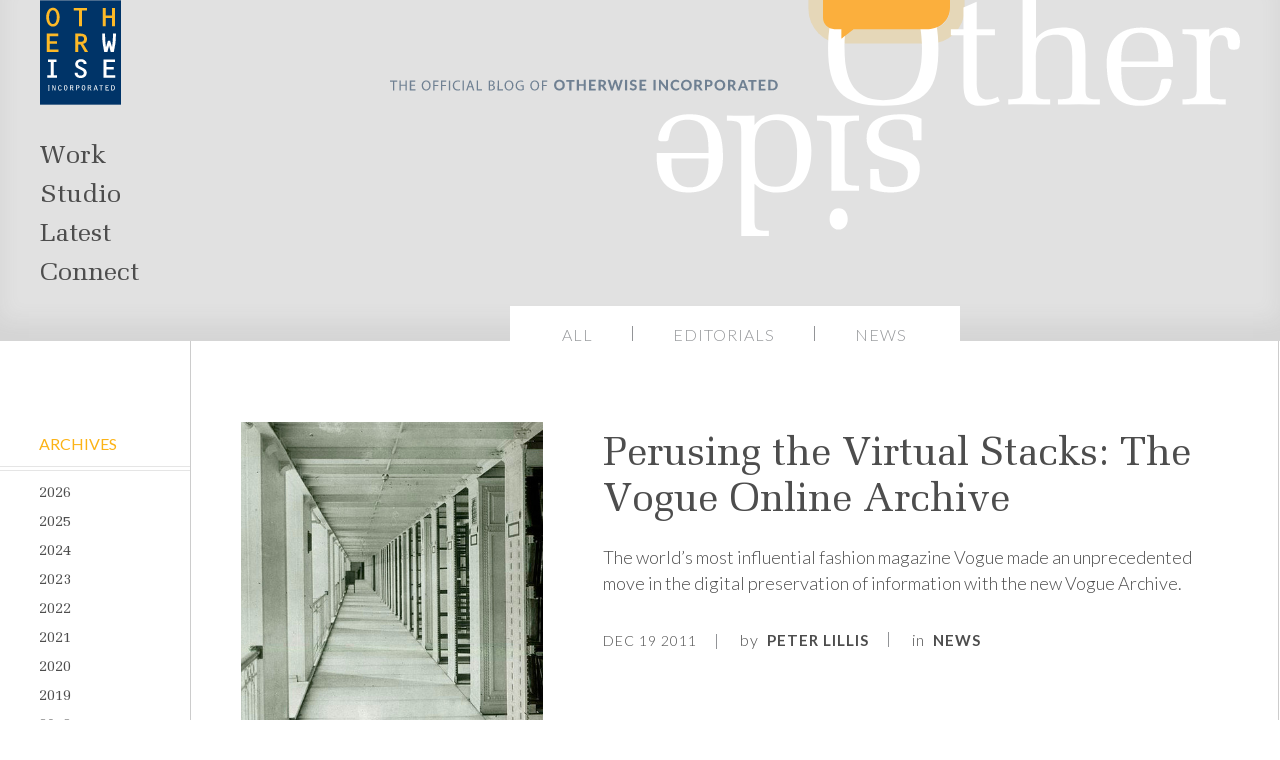

--- FILE ---
content_type: text/html; charset=UTF-8
request_url: https://www.otherwiseinc.com/blog/tag/vogue-archive/
body_size: 8383
content:
<!doctype html>
<html lang="en-US">
<head>
	<meta charset="UTF-8">
	<meta name="viewport" content="width=device-width, initial-scale=1">
	<meta name="google-site-verification" content="Bo9W0wr13Mazj_jXIJVdyatl5jHm-2G4zOJsLtQXMAI">
	<link rel="profile" href="https://gmpg.org/xfn/11">
	<link rel="shortcut icon" href="/favicon.ico" type="image/x-icon">
	<link href="https://fonts.googleapis.com/css?family=Lato:300,400,700&display=swap" rel="stylesheet">
	<meta name='robots' content='index, follow, max-image-preview:large, max-snippet:-1, max-video-preview:-1' />

	<!-- This site is optimized with the Yoast SEO Premium plugin v26.6 (Yoast SEO v26.6) - https://yoast.com/wordpress/plugins/seo/ -->
	<title>Vogue Archive Archives - Otherwise Incorporated Chicago</title>
	<link rel="canonical" href="https://www.otherwiseinc.com/blog/tag/vogue-archive/" />
	<meta property="og:locale" content="en_US" />
	<meta property="og:type" content="article" />
	<meta property="og:title" content="Vogue Archive Archives" />
	<meta property="og:url" content="https://www.otherwiseinc.com/blog/tag/vogue-archive/" />
	<meta property="og:site_name" content="Otherwise Incorporated Chicago" />
	<meta name="twitter:card" content="summary_large_image" />
	<meta name="twitter:site" content="@Otherwiseinc" />
	<script type="application/ld+json" class="yoast-schema-graph">{"@context":"https://schema.org","@graph":[{"@type":"CollectionPage","@id":"https://www.otherwiseinc.com/blog/tag/vogue-archive/","url":"https://www.otherwiseinc.com/blog/tag/vogue-archive/","name":"Vogue Archive Archives - Otherwise Incorporated Chicago","isPartOf":{"@id":"https://www.otherwiseinc.com/#website"},"primaryImageOfPage":{"@id":"https://www.otherwiseinc.com/blog/tag/vogue-archive/#primaryimage"},"image":{"@id":"https://www.otherwiseinc.com/blog/tag/vogue-archive/#primaryimage"},"thumbnailUrl":"https://www.otherwiseinc.com/wp-content/uploads/2011/12/Screen-shot-2011-12-15-at-10.07.20-AM.png","breadcrumb":{"@id":"https://www.otherwiseinc.com/blog/tag/vogue-archive/#breadcrumb"},"inLanguage":"en-US"},{"@type":"ImageObject","inLanguage":"en-US","@id":"https://www.otherwiseinc.com/blog/tag/vogue-archive/#primaryimage","url":"https://www.otherwiseinc.com/wp-content/uploads/2011/12/Screen-shot-2011-12-15-at-10.07.20-AM.png","contentUrl":"https://www.otherwiseinc.com/wp-content/uploads/2011/12/Screen-shot-2011-12-15-at-10.07.20-AM.png","width":515,"height":460,"caption":"An old film photo of library stacks"},{"@type":"BreadcrumbList","@id":"https://www.otherwiseinc.com/blog/tag/vogue-archive/#breadcrumb","itemListElement":[{"@type":"ListItem","position":1,"name":"Home","item":"https://www.otherwiseinc.com/"},{"@type":"ListItem","position":2,"name":"Vogue Archive"}]},{"@type":"WebSite","@id":"https://www.otherwiseinc.com/#website","url":"https://www.otherwiseinc.com/","name":"Otherwise Incorporated Chicago","description":"Branding, Strategy and Graphic Design Agency","publisher":{"@id":"https://www.otherwiseinc.com/#organization"},"potentialAction":[{"@type":"SearchAction","target":{"@type":"EntryPoint","urlTemplate":"https://www.otherwiseinc.com/?s={search_term_string}"},"query-input":{"@type":"PropertyValueSpecification","valueRequired":true,"valueName":"search_term_string"}}],"inLanguage":"en-US"},{"@type":"Organization","@id":"https://www.otherwiseinc.com/#organization","name":"Otherwise Incorporated","url":"https://www.otherwiseinc.com/","logo":{"@type":"ImageObject","inLanguage":"en-US","@id":"https://www.otherwiseinc.com/#/schema/logo/image/","url":"https://www.otherwiseinc.com/wp-content/uploads/2020/03/logo.svg","contentUrl":"https://www.otherwiseinc.com/wp-content/uploads/2020/03/logo.svg","width":81,"height":105,"caption":"Otherwise Incorporated"},"image":{"@id":"https://www.otherwiseinc.com/#/schema/logo/image/"},"sameAs":["https://x.com/Otherwiseinc","https://www.instagram.com/otherwiseinc/","https://www.linkedin.com/company/otherwise-incorporated/"]}]}</script>
	<!-- / Yoast SEO Premium plugin. -->


<link rel="alternate" type="application/rss+xml" title="Otherwise Incorporated Chicago &raquo; Feed" href="https://www.otherwiseinc.com/feed/" />
<link rel="alternate" type="application/rss+xml" title="Otherwise Incorporated Chicago &raquo; Comments Feed" href="https://www.otherwiseinc.com/comments/feed/" />
<link rel="alternate" type="application/rss+xml" title="Otherwise Incorporated Chicago &raquo; Vogue Archive Tag Feed" href="https://www.otherwiseinc.com/blog/tag/vogue-archive/feed/" />
<style id='wp-img-auto-sizes-contain-inline-css' type='text/css'>
img:is([sizes=auto i],[sizes^="auto," i]){contain-intrinsic-size:3000px 1500px}
/*# sourceURL=wp-img-auto-sizes-contain-inline-css */
</style>
<style id='wp-emoji-styles-inline-css' type='text/css'>

	img.wp-smiley, img.emoji {
		display: inline !important;
		border: none !important;
		box-shadow: none !important;
		height: 1em !important;
		width: 1em !important;
		margin: 0 0.07em !important;
		vertical-align: -0.1em !important;
		background: none !important;
		padding: 0 !important;
	}
/*# sourceURL=wp-emoji-styles-inline-css */
</style>
<style id='wp-block-library-inline-css' type='text/css'>
:root{--wp-block-synced-color:#7a00df;--wp-block-synced-color--rgb:122,0,223;--wp-bound-block-color:var(--wp-block-synced-color);--wp-editor-canvas-background:#ddd;--wp-admin-theme-color:#007cba;--wp-admin-theme-color--rgb:0,124,186;--wp-admin-theme-color-darker-10:#006ba1;--wp-admin-theme-color-darker-10--rgb:0,107,160.5;--wp-admin-theme-color-darker-20:#005a87;--wp-admin-theme-color-darker-20--rgb:0,90,135;--wp-admin-border-width-focus:2px}@media (min-resolution:192dpi){:root{--wp-admin-border-width-focus:1.5px}}.wp-element-button{cursor:pointer}:root .has-very-light-gray-background-color{background-color:#eee}:root .has-very-dark-gray-background-color{background-color:#313131}:root .has-very-light-gray-color{color:#eee}:root .has-very-dark-gray-color{color:#313131}:root .has-vivid-green-cyan-to-vivid-cyan-blue-gradient-background{background:linear-gradient(135deg,#00d084,#0693e3)}:root .has-purple-crush-gradient-background{background:linear-gradient(135deg,#34e2e4,#4721fb 50%,#ab1dfe)}:root .has-hazy-dawn-gradient-background{background:linear-gradient(135deg,#faaca8,#dad0ec)}:root .has-subdued-olive-gradient-background{background:linear-gradient(135deg,#fafae1,#67a671)}:root .has-atomic-cream-gradient-background{background:linear-gradient(135deg,#fdd79a,#004a59)}:root .has-nightshade-gradient-background{background:linear-gradient(135deg,#330968,#31cdcf)}:root .has-midnight-gradient-background{background:linear-gradient(135deg,#020381,#2874fc)}:root{--wp--preset--font-size--normal:16px;--wp--preset--font-size--huge:42px}.has-regular-font-size{font-size:1em}.has-larger-font-size{font-size:2.625em}.has-normal-font-size{font-size:var(--wp--preset--font-size--normal)}.has-huge-font-size{font-size:var(--wp--preset--font-size--huge)}.has-text-align-center{text-align:center}.has-text-align-left{text-align:left}.has-text-align-right{text-align:right}.has-fit-text{white-space:nowrap!important}#end-resizable-editor-section{display:none}.aligncenter{clear:both}.items-justified-left{justify-content:flex-start}.items-justified-center{justify-content:center}.items-justified-right{justify-content:flex-end}.items-justified-space-between{justify-content:space-between}.screen-reader-text{border:0;clip-path:inset(50%);height:1px;margin:-1px;overflow:hidden;padding:0;position:absolute;width:1px;word-wrap:normal!important}.screen-reader-text:focus{background-color:#ddd;clip-path:none;color:#444;display:block;font-size:1em;height:auto;left:5px;line-height:normal;padding:15px 23px 14px;text-decoration:none;top:5px;width:auto;z-index:100000}html :where(.has-border-color){border-style:solid}html :where([style*=border-top-color]){border-top-style:solid}html :where([style*=border-right-color]){border-right-style:solid}html :where([style*=border-bottom-color]){border-bottom-style:solid}html :where([style*=border-left-color]){border-left-style:solid}html :where([style*=border-width]){border-style:solid}html :where([style*=border-top-width]){border-top-style:solid}html :where([style*=border-right-width]){border-right-style:solid}html :where([style*=border-bottom-width]){border-bottom-style:solid}html :where([style*=border-left-width]){border-left-style:solid}html :where(img[class*=wp-image-]){height:auto;max-width:100%}:where(figure){margin:0 0 1em}html :where(.is-position-sticky){--wp-admin--admin-bar--position-offset:var(--wp-admin--admin-bar--height,0px)}@media screen and (max-width:600px){html :where(.is-position-sticky){--wp-admin--admin-bar--position-offset:0px}}

/*# sourceURL=wp-block-library-inline-css */
</style><style id='global-styles-inline-css' type='text/css'>
:root{--wp--preset--aspect-ratio--square: 1;--wp--preset--aspect-ratio--4-3: 4/3;--wp--preset--aspect-ratio--3-4: 3/4;--wp--preset--aspect-ratio--3-2: 3/2;--wp--preset--aspect-ratio--2-3: 2/3;--wp--preset--aspect-ratio--16-9: 16/9;--wp--preset--aspect-ratio--9-16: 9/16;--wp--preset--color--black: #000000;--wp--preset--color--cyan-bluish-gray: #abb8c3;--wp--preset--color--white: #ffffff;--wp--preset--color--pale-pink: #f78da7;--wp--preset--color--vivid-red: #cf2e2e;--wp--preset--color--luminous-vivid-orange: #ff6900;--wp--preset--color--luminous-vivid-amber: #fcb900;--wp--preset--color--light-green-cyan: #7bdcb5;--wp--preset--color--vivid-green-cyan: #00d084;--wp--preset--color--pale-cyan-blue: #8ed1fc;--wp--preset--color--vivid-cyan-blue: #0693e3;--wp--preset--color--vivid-purple: #9b51e0;--wp--preset--gradient--vivid-cyan-blue-to-vivid-purple: linear-gradient(135deg,rgb(6,147,227) 0%,rgb(155,81,224) 100%);--wp--preset--gradient--light-green-cyan-to-vivid-green-cyan: linear-gradient(135deg,rgb(122,220,180) 0%,rgb(0,208,130) 100%);--wp--preset--gradient--luminous-vivid-amber-to-luminous-vivid-orange: linear-gradient(135deg,rgb(252,185,0) 0%,rgb(255,105,0) 100%);--wp--preset--gradient--luminous-vivid-orange-to-vivid-red: linear-gradient(135deg,rgb(255,105,0) 0%,rgb(207,46,46) 100%);--wp--preset--gradient--very-light-gray-to-cyan-bluish-gray: linear-gradient(135deg,rgb(238,238,238) 0%,rgb(169,184,195) 100%);--wp--preset--gradient--cool-to-warm-spectrum: linear-gradient(135deg,rgb(74,234,220) 0%,rgb(151,120,209) 20%,rgb(207,42,186) 40%,rgb(238,44,130) 60%,rgb(251,105,98) 80%,rgb(254,248,76) 100%);--wp--preset--gradient--blush-light-purple: linear-gradient(135deg,rgb(255,206,236) 0%,rgb(152,150,240) 100%);--wp--preset--gradient--blush-bordeaux: linear-gradient(135deg,rgb(254,205,165) 0%,rgb(254,45,45) 50%,rgb(107,0,62) 100%);--wp--preset--gradient--luminous-dusk: linear-gradient(135deg,rgb(255,203,112) 0%,rgb(199,81,192) 50%,rgb(65,88,208) 100%);--wp--preset--gradient--pale-ocean: linear-gradient(135deg,rgb(255,245,203) 0%,rgb(182,227,212) 50%,rgb(51,167,181) 100%);--wp--preset--gradient--electric-grass: linear-gradient(135deg,rgb(202,248,128) 0%,rgb(113,206,126) 100%);--wp--preset--gradient--midnight: linear-gradient(135deg,rgb(2,3,129) 0%,rgb(40,116,252) 100%);--wp--preset--font-size--small: 13px;--wp--preset--font-size--medium: 20px;--wp--preset--font-size--large: 36px;--wp--preset--font-size--x-large: 42px;--wp--preset--spacing--20: 0.44rem;--wp--preset--spacing--30: 0.67rem;--wp--preset--spacing--40: 1rem;--wp--preset--spacing--50: 1.5rem;--wp--preset--spacing--60: 2.25rem;--wp--preset--spacing--70: 3.38rem;--wp--preset--spacing--80: 5.06rem;--wp--preset--shadow--natural: 6px 6px 9px rgba(0, 0, 0, 0.2);--wp--preset--shadow--deep: 12px 12px 50px rgba(0, 0, 0, 0.4);--wp--preset--shadow--sharp: 6px 6px 0px rgba(0, 0, 0, 0.2);--wp--preset--shadow--outlined: 6px 6px 0px -3px rgb(255, 255, 255), 6px 6px rgb(0, 0, 0);--wp--preset--shadow--crisp: 6px 6px 0px rgb(0, 0, 0);}:where(.is-layout-flex){gap: 0.5em;}:where(.is-layout-grid){gap: 0.5em;}body .is-layout-flex{display: flex;}.is-layout-flex{flex-wrap: wrap;align-items: center;}.is-layout-flex > :is(*, div){margin: 0;}body .is-layout-grid{display: grid;}.is-layout-grid > :is(*, div){margin: 0;}:where(.wp-block-columns.is-layout-flex){gap: 2em;}:where(.wp-block-columns.is-layout-grid){gap: 2em;}:where(.wp-block-post-template.is-layout-flex){gap: 1.25em;}:where(.wp-block-post-template.is-layout-grid){gap: 1.25em;}.has-black-color{color: var(--wp--preset--color--black) !important;}.has-cyan-bluish-gray-color{color: var(--wp--preset--color--cyan-bluish-gray) !important;}.has-white-color{color: var(--wp--preset--color--white) !important;}.has-pale-pink-color{color: var(--wp--preset--color--pale-pink) !important;}.has-vivid-red-color{color: var(--wp--preset--color--vivid-red) !important;}.has-luminous-vivid-orange-color{color: var(--wp--preset--color--luminous-vivid-orange) !important;}.has-luminous-vivid-amber-color{color: var(--wp--preset--color--luminous-vivid-amber) !important;}.has-light-green-cyan-color{color: var(--wp--preset--color--light-green-cyan) !important;}.has-vivid-green-cyan-color{color: var(--wp--preset--color--vivid-green-cyan) !important;}.has-pale-cyan-blue-color{color: var(--wp--preset--color--pale-cyan-blue) !important;}.has-vivid-cyan-blue-color{color: var(--wp--preset--color--vivid-cyan-blue) !important;}.has-vivid-purple-color{color: var(--wp--preset--color--vivid-purple) !important;}.has-black-background-color{background-color: var(--wp--preset--color--black) !important;}.has-cyan-bluish-gray-background-color{background-color: var(--wp--preset--color--cyan-bluish-gray) !important;}.has-white-background-color{background-color: var(--wp--preset--color--white) !important;}.has-pale-pink-background-color{background-color: var(--wp--preset--color--pale-pink) !important;}.has-vivid-red-background-color{background-color: var(--wp--preset--color--vivid-red) !important;}.has-luminous-vivid-orange-background-color{background-color: var(--wp--preset--color--luminous-vivid-orange) !important;}.has-luminous-vivid-amber-background-color{background-color: var(--wp--preset--color--luminous-vivid-amber) !important;}.has-light-green-cyan-background-color{background-color: var(--wp--preset--color--light-green-cyan) !important;}.has-vivid-green-cyan-background-color{background-color: var(--wp--preset--color--vivid-green-cyan) !important;}.has-pale-cyan-blue-background-color{background-color: var(--wp--preset--color--pale-cyan-blue) !important;}.has-vivid-cyan-blue-background-color{background-color: var(--wp--preset--color--vivid-cyan-blue) !important;}.has-vivid-purple-background-color{background-color: var(--wp--preset--color--vivid-purple) !important;}.has-black-border-color{border-color: var(--wp--preset--color--black) !important;}.has-cyan-bluish-gray-border-color{border-color: var(--wp--preset--color--cyan-bluish-gray) !important;}.has-white-border-color{border-color: var(--wp--preset--color--white) !important;}.has-pale-pink-border-color{border-color: var(--wp--preset--color--pale-pink) !important;}.has-vivid-red-border-color{border-color: var(--wp--preset--color--vivid-red) !important;}.has-luminous-vivid-orange-border-color{border-color: var(--wp--preset--color--luminous-vivid-orange) !important;}.has-luminous-vivid-amber-border-color{border-color: var(--wp--preset--color--luminous-vivid-amber) !important;}.has-light-green-cyan-border-color{border-color: var(--wp--preset--color--light-green-cyan) !important;}.has-vivid-green-cyan-border-color{border-color: var(--wp--preset--color--vivid-green-cyan) !important;}.has-pale-cyan-blue-border-color{border-color: var(--wp--preset--color--pale-cyan-blue) !important;}.has-vivid-cyan-blue-border-color{border-color: var(--wp--preset--color--vivid-cyan-blue) !important;}.has-vivid-purple-border-color{border-color: var(--wp--preset--color--vivid-purple) !important;}.has-vivid-cyan-blue-to-vivid-purple-gradient-background{background: var(--wp--preset--gradient--vivid-cyan-blue-to-vivid-purple) !important;}.has-light-green-cyan-to-vivid-green-cyan-gradient-background{background: var(--wp--preset--gradient--light-green-cyan-to-vivid-green-cyan) !important;}.has-luminous-vivid-amber-to-luminous-vivid-orange-gradient-background{background: var(--wp--preset--gradient--luminous-vivid-amber-to-luminous-vivid-orange) !important;}.has-luminous-vivid-orange-to-vivid-red-gradient-background{background: var(--wp--preset--gradient--luminous-vivid-orange-to-vivid-red) !important;}.has-very-light-gray-to-cyan-bluish-gray-gradient-background{background: var(--wp--preset--gradient--very-light-gray-to-cyan-bluish-gray) !important;}.has-cool-to-warm-spectrum-gradient-background{background: var(--wp--preset--gradient--cool-to-warm-spectrum) !important;}.has-blush-light-purple-gradient-background{background: var(--wp--preset--gradient--blush-light-purple) !important;}.has-blush-bordeaux-gradient-background{background: var(--wp--preset--gradient--blush-bordeaux) !important;}.has-luminous-dusk-gradient-background{background: var(--wp--preset--gradient--luminous-dusk) !important;}.has-pale-ocean-gradient-background{background: var(--wp--preset--gradient--pale-ocean) !important;}.has-electric-grass-gradient-background{background: var(--wp--preset--gradient--electric-grass) !important;}.has-midnight-gradient-background{background: var(--wp--preset--gradient--midnight) !important;}.has-small-font-size{font-size: var(--wp--preset--font-size--small) !important;}.has-medium-font-size{font-size: var(--wp--preset--font-size--medium) !important;}.has-large-font-size{font-size: var(--wp--preset--font-size--large) !important;}.has-x-large-font-size{font-size: var(--wp--preset--font-size--x-large) !important;}
/*# sourceURL=global-styles-inline-css */
</style>

<style id='classic-theme-styles-inline-css' type='text/css'>
/*! This file is auto-generated */
.wp-block-button__link{color:#fff;background-color:#32373c;border-radius:9999px;box-shadow:none;text-decoration:none;padding:calc(.667em + 2px) calc(1.333em + 2px);font-size:1.125em}.wp-block-file__button{background:#32373c;color:#fff;text-decoration:none}
/*# sourceURL=/wp-includes/css/classic-themes.min.css */
</style>
<link rel='stylesheet' id='contact-form-7-css' href='https://www.otherwiseinc.com/wp-content/plugins/contact-form-7/includes/css/styles.css?ver=6.1.4' type='text/css' media='all' />
<link rel='stylesheet' id='swiper-css' href='https://www.otherwiseinc.com/wp-content/themes/ci-uikit/libraries/swiper/css/swiper.min.css?ver=6.9' type='text/css' media='all' />
<link rel='stylesheet' id='ci-uikit-style-css' href='https://www.otherwiseinc.com/wp-content/themes/ci-uikit/style.css?ver=6.9' type='text/css' media='all' />
<link rel='stylesheet' id='cf7cf-style-css' href='https://www.otherwiseinc.com/wp-content/plugins/cf7-conditional-fields/style.css?ver=2.6.7' type='text/css' media='all' />
<script type="text/javascript" src="https://code.jquery.com/jquery-3.4.1.min.js?ver=3.4.1" id="jquery-js"></script>
<link rel="https://api.w.org/" href="https://www.otherwiseinc.com/wp-json/" /><link rel="alternate" title="JSON" type="application/json" href="https://www.otherwiseinc.com/wp-json/wp/v2/tags/125" /><link rel="EditURI" type="application/rsd+xml" title="RSD" href="https://www.otherwiseinc.com/xmlrpc.php?rsd" />
<meta name="generator" content="WordPress 6.9" />
<style type="text/css">.recentcomments a{display:inline !important;padding:0 !important;margin:0 !important;}</style><link rel="icon" href="https://www.otherwiseinc.com/wp-content/uploads/2020/03/OTHERWISE_FAV.jpg" sizes="32x32" />
<link rel="icon" href="https://www.otherwiseinc.com/wp-content/uploads/2020/03/OTHERWISE_FAV.jpg" sizes="192x192" />
<link rel="apple-touch-icon" href="https://www.otherwiseinc.com/wp-content/uploads/2020/03/OTHERWISE_FAV.jpg" />
<meta name="msapplication-TileImage" content="https://www.otherwiseinc.com/wp-content/uploads/2020/03/OTHERWISE_FAV.jpg" />
		<style type="text/css" id="wp-custom-css">
			.headline-sup {
	top: -1.9em;
}		</style>
			<!-- Global site tag (gtag.js) - Google Analytics -->
	<script async src="https://www.googletagmanager.com/gtag/js?id=UA-3351055-1"></script><script> window.dataLayer = window.dataLayer || []; function gtag(){dataLayer.push(arguments);} gtag('js', new Date()); gtag('config', 'UA-3351055-1'); </script>
</head>

<body class="archive tag tag-vogue-archive tag-125 wp-theme-ci-uikit hfeed">
<div id="page" class="site" style="background: transparent;">

	<a style="display: none;" class="skip-link screen-reader-text" href="#content">Skip to content</a>

	<header id="masthead" class="site-header transparent">

		<div class="container">

				<div class="site-branding">
					<a class="logo" href="/" rel="home">
											<img alt="Otherwise Incorporated Logo Blue" src="https://www.otherwiseinc.com/wp-content/themes/ci-uikit/images/Otherwise-Incorporated-Logo-2-color.svg">
											</a>
				</div><!-- .site-branding -->

									<a class="status__icon" href="/brand-shrink">
						<img alt="Brand Shrink" src="https://www.otherwiseinc.com/wp-content/themes/ci-uikit/images/brandshrink-button.svg">
					</a>
				
				<div class="blog-site-branding">
					<a class="blog-logo" href="/blog" rel="blog">
						<img class="blog-desktop" alt="Otherwise Otherside Blog Logotype" src="https://www.otherwiseinc.com/wp-content/themes/ci-uikit/images/Otherwise-Otherside-Blog-Logotype.svg">
						<img class="blog-mobile" alt="Otherwise Otherside Blog Logotype Mobile" src="https://www.otherwiseinc.com/wp-content/themes/ci-uikit/images/Otherwise-Otherside-Blog-Logotype-Mobile.svg">
					</a>
				</div><!-- .blog-site-branding -->


				

				
					<nav id="site-navigation" class="main-navigation uk-navbar-container uk-navbar-transparent">

						<div class="menu-main-nav-container"><ul id="menu-main-nav" class="menu"><li id="menu-item-26" class="menu-item menu-item-type-post_type menu-item-object-page menu-item-26"><a href="https://www.otherwiseinc.com/our-work/">Work</a></li>
<li id="menu-item-25" class="menu-item menu-item-type-post_type menu-item-object-page menu-item-25"><a href="https://www.otherwiseinc.com/studio/">Studio</a></li>
<li id="menu-item-24" class="menu-item menu-item-type-post_type menu-item-object-page menu-item-24"><a href="https://www.otherwiseinc.com/latest/">Latest</a></li>
<li id="menu-item-23" class="menu-item menu-item-type-post_type menu-item-object-page menu-item-23"><a href="https://www.otherwiseinc.com/connect/">Connect</a></li>
</ul></div>
					</nav><!-- #site-navigation -->
				
		</div><!-- .container -->
	</header><!-- #masthead -->


<div id="content" class="site-content">
	<div id="primary" class="content-area">
		<main id="main" class="site-main">

			<div class="container-wide-2 posts-container">

					<div class="teaser-column">
						<div class="inner-post-content">

							<div class="category-menu">
								<div class="menu-blog-menu-container"><ul id="menu-blog-menu" class="menu"><li id="menu-item-5186" class="menu-item menu-item-type-custom menu-item-object-custom menu-item-5186"><a href="/blog">All</a></li>
<li id="menu-item-5185" class="menu-item menu-item-type-taxonomy menu-item-object-category menu-item-5185"><a href="https://www.otherwiseinc.com/blog/category/otherwise_editorials/">Editorials</a></li>
<li id="menu-item-5184" class="menu-item menu-item-type-taxonomy menu-item-object-category menu-item-5184"><a href="https://www.otherwiseinc.com/blog/category/otherwise_news/">News</a></li>
</ul></div>							</div>

														<div class="uk-grid blog-teaser" data-uk-grid>
									<div class="uk-width-1-1 uk-width-1-3@l">
										<div class="blog-img">
											<a href="https://www.otherwiseinc.com/blog/perusing-the-virtual-stacks-the-vogue-online-archive-pending-review/" class="blog-post-img uk-cover-container ">
												<img src="https://www.otherwiseinc.com/wp-content/uploads/2011/12/Screen-shot-2011-12-15-at-10.07.20-AM.png" alt="blog post image" data-uk-cover>
											</a>
										</div>
									</div>

									<div class="uk-width-2-1 uk-width-2-3@l">
										<div class="post-teaser">
											<h2><a href="https://www.otherwiseinc.com/blog/perusing-the-virtual-stacks-the-vogue-online-archive-pending-review/">Perusing the Virtual Stacks: The Vogue Online Archive</a></h2>
											<p>The world’s most influential fashion magazine Vogue made an unprecedented move in the digital preservation of information with the new Vogue Archive.</p>
											<div class="post-info">
												<span class="date">Dec 19 2011</span>
												<span class="author">by <a href="https://www.otherwiseinc.com/blog/author/peter-lillis/">Peter Lillis</a></span>
												<span class="category">in <a href="https://www.otherwiseinc.com/blog/category/otherwise_news/">News</a></span>
											</div>
										</div>
									</div>
								</div>
								
							<div class="pagination">
								
								<hr class="divider">
								<div class="prev-next-links">
																	</div>
								<div class="pages">
																	</div>
							</div>

							
							<div class="archive-column">
								<div class="archive-calendar">
									<h3>Archives</h3>
										<ul class="archives">
												<li><a href='https://www.otherwiseinc.com/blog/2026/'>2026</a></li>
	<li><a href='https://www.otherwiseinc.com/blog/2025/'>2025</a></li>
	<li><a href='https://www.otherwiseinc.com/blog/2024/'>2024</a></li>
	<li><a href='https://www.otherwiseinc.com/blog/2023/'>2023</a></li>
	<li><a href='https://www.otherwiseinc.com/blog/2022/'>2022</a></li>
	<li><a href='https://www.otherwiseinc.com/blog/2021/'>2021</a></li>
	<li><a href='https://www.otherwiseinc.com/blog/2020/'>2020</a></li>
	<li><a href='https://www.otherwiseinc.com/blog/2019/'>2019</a></li>
	<li><a href='https://www.otherwiseinc.com/blog/2018/'>2018</a></li>
	<li><a href='https://www.otherwiseinc.com/blog/2017/'>2017</a></li>
	<li><a href='https://www.otherwiseinc.com/blog/2016/'>2016</a></li>
	<li><a href='https://www.otherwiseinc.com/blog/2015/'>2015</a></li>
											<li><a href="/blog">All</a></li>
										</ul>
								</div>
							</div><!-- archive -->

						</div> <!-- .inner-post-content -->
					</div><!-- .uk-width-2-3 -->

				</div><!-- .container -->

		</main><!-- #main -->
	</div><!-- #primary -->
</div><!-- #content -->




<footer id="colophon" class="site-footer">

<div class="container">
	<div class="uk-grid top-content" data-uk-grid>

		<div class="uk-width-1-4@l uk-width-1-4@m uk-width-1-1@s footer-nav">
			<hr class="divider">
			<nav class="footer-navigation">

				<div class="menu-footer-nav-container"><ul id="menu-footer-nav" class="menu"><li id="menu-item-30" class="menu-item menu-item-type-post_type menu-item-object-page menu-item-30"><a href="https://www.otherwiseinc.com/our-work/">Work</a></li>
<li id="menu-item-29" class="menu-item menu-item-type-post_type menu-item-object-page menu-item-29"><a href="https://www.otherwiseinc.com/studio/">Studio</a></li>
<li id="menu-item-28" class="menu-item menu-item-type-post_type menu-item-object-page menu-item-28"><a href="https://www.otherwiseinc.com/latest/">Latest</a></li>
<li id="menu-item-27" class="menu-item menu-item-type-post_type menu-item-object-page menu-item-27"><a href="https://www.otherwiseinc.com/connect/">Contact</a></li>
<li id="menu-item-33" class="menu-item menu-item-type-post_type menu-item-object-page menu-item-33"><a href="https://www.otherwiseinc.com/work-at-otherwise/">Work at Otherwise</a></li>
<li id="menu-item-5528" class="menu-item menu-item-type-post_type menu-item-object-page menu-item-5528"><a href="https://www.otherwiseinc.com/the-basement/">The Basement</a></li>
</ul></div>
			</nav>
		</div>

		<div class="uk-width-3-4@l uk-width-3-4@m uk-width-1-1@s footer-blog">
			<hr class="divider">
							<h2>Want more?</h2>
							<a href="https://www.otherwiseinc.com/blog/">Explore our blog</a>
					</div>

					<div class="uk-width-1-1@l uk-width-1-1@m uk-width-1-1@s footer-bottom">
				<hr class="divider">
				<p class="footer-info">Since 1992, as an integrated strategic branding agency and Chicago graphic design firm, Otherwise Incorporated has worked with client companies to develop marketing, branding and rebranding strategies and has implemented those strategies through visual identity design, name development, website design and development, graphic design, marketing communications, marketing collateral, print and digital ad campaigns, digital marketing, social media marketing, signage design, environmental graphics and packaging.</p>
			</div>
		
					<div class="uk-width-1-1@l uk-width-1-1@m uk-width-1-1@s social-net">
									<a class="social-icon-media" href="https://twitter.com/Otherwiseinc" target="twitter, https://twitter.com/Otherwiseinc, _blank"><img data-uk-svg src="https://www.otherwiseinc.com/wp-content/uploads/2020/02/twitter.svg" alt="4975, 4975, twitter, twitter.svg, 1170, https://www.otherwiseinc.com/wp-content/uploads/2020/02/twitter.svg, https://www.otherwiseinc.com/twitter/, twitter, 1, , , twitter, inherit, 0, 2020-02-21 17:00:32, 2020-02-21 17:00:42, 0, image/svg+xml, image, svg+xml, https://www.otherwiseinc.com/wp-includes/images/media/default.png, 35, 29, Array"></a>

									<a class="social-icon-media" href="https://www.instagram.com/otherwiseinc/" target="instagram, https://www.instagram.com/otherwiseinc/, _blank"><img data-uk-svg src="https://www.otherwiseinc.com/wp-content/uploads/2020/02/instagram.svg" alt="4976, 4976, instagram, instagram.svg, 995, https://www.otherwiseinc.com/wp-content/uploads/2020/02/instagram.svg, https://www.otherwiseinc.com/instagram/, instagram, 1, , , instagram, inherit, 0, 2020-02-21 17:01:10, 2020-02-21 17:01:21, 0, image/svg+xml, image, svg+xml, https://www.otherwiseinc.com/wp-includes/images/media/default.png, 33, 33, Array"></a>

									<a class="social-icon-media" href="https://www.linkedin.com/company/otherwise-incorporated/" target="linkedin, https://www.linkedin.com/company/otherwise-incorporated/, _blank"><img data-uk-svg src="https://www.otherwiseinc.com/wp-content/uploads/2020/02/linkedin.svg" alt="4978, 4978, linkedin, linkedin.svg, 530, https://www.otherwiseinc.com/wp-content/uploads/2020/02/linkedin.svg, https://www.otherwiseinc.com/linkedin/, linkedin, 1, , , linkedin, inherit, 0, 2020-02-21 17:02:16, 2020-02-21 17:02:33, 0, image/svg+xml, image, svg+xml, https://www.otherwiseinc.com/wp-includes/images/media/default.png, 33, 33, Array"></a>

							</div>
		
		<p class="copyright">&copy; 2026 Otherwise Incorporated</p>

		<div class="uk-width-1-1@l uk-width-1-1@m uk-width-1-1@s address">
			<ul class="info-otherwise">
									<li>900 N WESTERN AVE.</li>
													<li>CHICAGO, IL 60622</li>
													<li><a class="email-address" href="mailto:info@otherwiseinc.com">info@otherwiseinc.com</a></li>
																	<li><a class="phone-number" href="tel:312.399.9822">312.399.9822</a></li>
				
				<li class="privacy-policy"><a href="/privacy-policy">privacy policy</a></li>
				<li class="terms-and-conditions"><a href="/terms-and-conditions">terms and conditions</a></li>
				<li><a class="sitemap" href="/sitemap">sitemap</a></li>
			</ul>


		</div>

	</div>
</div>

</footer><!-- #colophon -->

</div><!-- #page -->

<script type="speculationrules">
{"prefetch":[{"source":"document","where":{"and":[{"href_matches":"/*"},{"not":{"href_matches":["/wp-*.php","/wp-admin/*","/wp-content/uploads/*","/wp-content/*","/wp-content/plugins/*","/wp-content/themes/ci-uikit/*","/*\\?(.+)"]}},{"not":{"selector_matches":"a[rel~=\"nofollow\"]"}},{"not":{"selector_matches":".no-prefetch, .no-prefetch a"}}]},"eagerness":"conservative"}]}
</script>
<script type="text/javascript" src="https://www.otherwiseinc.com/wp-includes/js/dist/hooks.min.js?ver=dd5603f07f9220ed27f1" id="wp-hooks-js"></script>
<script type="text/javascript" src="https://www.otherwiseinc.com/wp-includes/js/dist/i18n.min.js?ver=c26c3dc7bed366793375" id="wp-i18n-js"></script>
<script type="text/javascript" id="wp-i18n-js-after">
/* <![CDATA[ */
wp.i18n.setLocaleData( { 'text direction\u0004ltr': [ 'ltr' ] } );
//# sourceURL=wp-i18n-js-after
/* ]]> */
</script>
<script type="text/javascript" src="https://www.otherwiseinc.com/wp-content/plugins/contact-form-7/includes/swv/js/index.js?ver=6.1.4" id="swv-js"></script>
<script type="text/javascript" id="contact-form-7-js-before">
/* <![CDATA[ */
var wpcf7 = {
    "api": {
        "root": "https:\/\/www.otherwiseinc.com\/wp-json\/",
        "namespace": "contact-form-7\/v1"
    },
    "cached": 1
};
//# sourceURL=contact-form-7-js-before
/* ]]> */
</script>
<script type="text/javascript" src="https://www.otherwiseinc.com/wp-content/plugins/contact-form-7/includes/js/index.js?ver=6.1.4" id="contact-form-7-js"></script>
<script type="text/javascript" src="https://www.otherwiseinc.com/wp-content/themes/ci-uikit/js/navigation.js?ver=20151215" id="ci-uikit-navigation-js"></script>
<script type="text/javascript" src="https://www.otherwiseinc.com/wp-content/themes/ci-uikit/js/skip-link-focus-fix.js?ver=20151215" id="ci-uikit-skip-link-focus-fix-js"></script>
<script type="text/javascript" src="https://www.otherwiseinc.com/wp-content/themes/ci-uikit/libraries/swiper/js/swiper.min.js?ver=5.3.1" id="swiper-js"></script>
<script type="text/javascript" src="https://www.otherwiseinc.com/wp-content/themes/ci-uikit/js/picturefill.min.js?ver=3.0.2&#039; async=&#039;async" id="picturefill-js"></script>
<script type="text/javascript" src="https://www.otherwiseinc.com/wp-content/themes/ci-uikit/js/otherwise.js?ver=0.0.0" id="MyFonts-js"></script>
<script type="text/javascript" src="https://www.otherwiseinc.com/wp-content/themes/ci-uikit/js/uikit.min.js?ver=3.1.9" id="uikit-js-js"></script>
<script type="text/javascript" src="https://www.otherwiseinc.com/wp-content/themes/ci-uikit/js/uikit-icons.min.js?ver=3.1.9" id="uikit-icons-js-js"></script>
<script type="text/javascript" src="https://www.otherwiseinc.com/wp-content/themes/ci-uikit/js/main.js?ver=6.5.2" id="main-js-js"></script>
<script type="text/javascript" id="wpcf7cf-scripts-js-extra">
/* <![CDATA[ */
var wpcf7cf_global_settings = {"ajaxurl":"https://www.otherwiseinc.com/wp-admin/admin-ajax.php"};
//# sourceURL=wpcf7cf-scripts-js-extra
/* ]]> */
</script>
<script type="text/javascript" src="https://www.otherwiseinc.com/wp-content/plugins/cf7-conditional-fields/js/scripts.js?ver=2.6.7" id="wpcf7cf-scripts-js"></script>
<script id="wp-emoji-settings" type="application/json">
{"baseUrl":"https://s.w.org/images/core/emoji/17.0.2/72x72/","ext":".png","svgUrl":"https://s.w.org/images/core/emoji/17.0.2/svg/","svgExt":".svg","source":{"concatemoji":"https://www.otherwiseinc.com/wp-includes/js/wp-emoji-release.min.js?ver=6.9"}}
</script>
<script type="module">
/* <![CDATA[ */
/*! This file is auto-generated */
const a=JSON.parse(document.getElementById("wp-emoji-settings").textContent),o=(window._wpemojiSettings=a,"wpEmojiSettingsSupports"),s=["flag","emoji"];function i(e){try{var t={supportTests:e,timestamp:(new Date).valueOf()};sessionStorage.setItem(o,JSON.stringify(t))}catch(e){}}function c(e,t,n){e.clearRect(0,0,e.canvas.width,e.canvas.height),e.fillText(t,0,0);t=new Uint32Array(e.getImageData(0,0,e.canvas.width,e.canvas.height).data);e.clearRect(0,0,e.canvas.width,e.canvas.height),e.fillText(n,0,0);const a=new Uint32Array(e.getImageData(0,0,e.canvas.width,e.canvas.height).data);return t.every((e,t)=>e===a[t])}function p(e,t){e.clearRect(0,0,e.canvas.width,e.canvas.height),e.fillText(t,0,0);var n=e.getImageData(16,16,1,1);for(let e=0;e<n.data.length;e++)if(0!==n.data[e])return!1;return!0}function u(e,t,n,a){switch(t){case"flag":return n(e,"\ud83c\udff3\ufe0f\u200d\u26a7\ufe0f","\ud83c\udff3\ufe0f\u200b\u26a7\ufe0f")?!1:!n(e,"\ud83c\udde8\ud83c\uddf6","\ud83c\udde8\u200b\ud83c\uddf6")&&!n(e,"\ud83c\udff4\udb40\udc67\udb40\udc62\udb40\udc65\udb40\udc6e\udb40\udc67\udb40\udc7f","\ud83c\udff4\u200b\udb40\udc67\u200b\udb40\udc62\u200b\udb40\udc65\u200b\udb40\udc6e\u200b\udb40\udc67\u200b\udb40\udc7f");case"emoji":return!a(e,"\ud83e\u1fac8")}return!1}function f(e,t,n,a){let r;const o=(r="undefined"!=typeof WorkerGlobalScope&&self instanceof WorkerGlobalScope?new OffscreenCanvas(300,150):document.createElement("canvas")).getContext("2d",{willReadFrequently:!0}),s=(o.textBaseline="top",o.font="600 32px Arial",{});return e.forEach(e=>{s[e]=t(o,e,n,a)}),s}function r(e){var t=document.createElement("script");t.src=e,t.defer=!0,document.head.appendChild(t)}a.supports={everything:!0,everythingExceptFlag:!0},new Promise(t=>{let n=function(){try{var e=JSON.parse(sessionStorage.getItem(o));if("object"==typeof e&&"number"==typeof e.timestamp&&(new Date).valueOf()<e.timestamp+604800&&"object"==typeof e.supportTests)return e.supportTests}catch(e){}return null}();if(!n){if("undefined"!=typeof Worker&&"undefined"!=typeof OffscreenCanvas&&"undefined"!=typeof URL&&URL.createObjectURL&&"undefined"!=typeof Blob)try{var e="postMessage("+f.toString()+"("+[JSON.stringify(s),u.toString(),c.toString(),p.toString()].join(",")+"));",a=new Blob([e],{type:"text/javascript"});const r=new Worker(URL.createObjectURL(a),{name:"wpTestEmojiSupports"});return void(r.onmessage=e=>{i(n=e.data),r.terminate(),t(n)})}catch(e){}i(n=f(s,u,c,p))}t(n)}).then(e=>{for(const n in e)a.supports[n]=e[n],a.supports.everything=a.supports.everything&&a.supports[n],"flag"!==n&&(a.supports.everythingExceptFlag=a.supports.everythingExceptFlag&&a.supports[n]);var t;a.supports.everythingExceptFlag=a.supports.everythingExceptFlag&&!a.supports.flag,a.supports.everything||((t=a.source||{}).concatemoji?r(t.concatemoji):t.wpemoji&&t.twemoji&&(r(t.twemoji),r(t.wpemoji)))});
//# sourceURL=https://www.otherwiseinc.com/wp-includes/js/wp-emoji-loader.min.js
/* ]]> */
</script>

</body>
</html>


--- FILE ---
content_type: image/svg+xml
request_url: https://www.otherwiseinc.com/wp-content/uploads/2020/02/twitter.svg
body_size: 362
content:
<?xml version="1.0" encoding="UTF-8"?> <svg xmlns="http://www.w3.org/2000/svg" height="29.065" viewBox="0 0 35.717 29.065" width="35.717"><path d="m3110.389 3699.709a7.358 7.358 0 0 1 -6.829-5.092 7.329 7.329 0 0 0 3.145-.095.6.6 0 0 0 .1-.049 7.321 7.321 0 0 1 -4.766-3.367 7.116 7.116 0 0 1 -1.075-3.905 7.22 7.22 0 0 0 3.267.892 7.363 7.363 0 0 1 -3.021-4.449 7.283 7.283 0 0 1 .785-5.319 20.974 20.974 0 0 0 15.139 7.667c-.042-.288-.088-.544-.117-.8a7.131 7.131 0 0 1 1.07-4.8 7.045 7.045 0 0 1 4.978-3.315 7.146 7.146 0 0 1 6.424 2.045.373.373 0 0 0 .392.117 14.871 14.871 0 0 0 4.269-1.643.692.692 0 0 1 .1-.049c.005-.005.02-.005.049-.005a7.535 7.535 0 0 1 -3.142 4 14.12 14.12 0 0 0 4.085-1.1l.03.032c-.281.37-.551.746-.844 1.1a14.355 14.355 0 0 1 -2.667 2.535.251.251 0 0 0 -.122.234 20.153 20.153 0 0 1 -.136 3.257 21.6 21.6 0 0 1 -1.892 6.533 21.158 21.158 0 0 1 -3.966 5.788 19.588 19.588 0 0 1 -10.085 5.616 21.687 21.687 0 0 1 -4.089.488 20.737 20.737 0 0 1 -11.742-3.15c-.047-.027-.093-.061-.174-.114a14.806 14.806 0 0 0 7.341-1.015 14.452 14.452 0 0 0 3.493-2.037z" fill="#fff" fill-rule="evenodd" transform="translate(-3099.557 -3676.966)"></path></svg> 

--- FILE ---
content_type: image/svg+xml
request_url: https://www.otherwiseinc.com/wp-content/uploads/2020/02/instagram.svg
body_size: 290
content:
<?xml version="1.0" encoding="UTF-8"?> <svg xmlns="http://www.w3.org/2000/svg" height="33.483" viewBox="0 0 33.499 33.483" width="33.499"><path d="m3220.4 3683.157a8.872 8.872 0 0 0 -2.709-5.717 9.277 9.277 0 0 0 -6.143-2.494c-3.937-.214-13.283-.351-16.567.185a8.458 8.458 0 0 0 -7.248 6.5c-.8 2.85-.638 15.985-.173 18.806a8.486 8.486 0 0 0 6.729 7.306c2.645.68 15.628.592 18.544.122a8.491 8.491 0 0 0 7.335-6.7c.769-2.921.501-15.371.232-18.008zm-3.084 16.74a5.668 5.668 0 0 1 -5.331 5.058c-2.7.295-14.769.456-17.275-.243a5.487 5.487 0 0 1 -4.166-4.732 112.074 112.074 0 0 1 0-16.9 5.663 5.663 0 0 1 5.307-5.039 117.774 117.774 0 0 1 16.49.071 5.662 5.662 0 0 1 5.048 5.339 119.874 119.874 0 0 1 -.072 16.449zm-13.391-16.989a8.589 8.589 0 1 0 8.591 8.6 8.582 8.582 0 0 0 -8.59-8.6zm-.058 14.142a5.555 5.555 0 1 1 5.614-5.534 5.552 5.552 0 0 1 -5.613 5.534zm10.989-14.464a2.011 2.011 0 1 1 -1.991-2.021 2 2 0 0 1 1.992 2.021z" fill="#fff" transform="translate(-3187.174 -3674.757)"></path></svg> 

--- FILE ---
content_type: image/svg+xml
request_url: https://www.otherwiseinc.com/wp-content/themes/ci-uikit/images/Otherwise-Incorporated-Logo-2-color.svg
body_size: 1445
content:
<svg id="Layer_1" data-name="Layer 1" xmlns="http://www.w3.org/2000/svg" viewBox="0 0 82.06 105.7"><defs><style>.cls-1{fill:#003468;}.cls-2{fill:#fdb927;}.cls-3{fill:#fff;}</style></defs><title>blue-logo</title><rect class="cls-1" width="82.06" height="105.7"/><path class="cls-2" d="M13.1,7.46c-4.9,0-6.83,5.79-6.83,9.56,0,4.09,1.9,9.61,6.83,9.61s6.82-5.52,6.82-9.61c0-3.77-1.93-9.56-6.82-9.56m0,2.59c3.38,0,3.89,4.71,3.89,7.1S16.42,24,13.1,24s-3.9-4.55-3.9-6.89.48-7.1,3.9-7.1"/><polygon class="cls-2" points="42.44 26.38 39.51 26.38 39.51 10.3 34.31 10.3 34.31 7.71 47.64 7.71 47.64 10.3 42.44 10.3 42.44 26.38"/><polygon class="cls-2" points="66.6 18 66.6 26.38 63.66 26.38 63.66 7.71 66.6 7.71 66.6 15.4 73 15.4 73 7.71 75.93 7.71 75.93 26.38 73 26.38 73 18 66.6 18"/><polygon class="cls-2" points="9.81 41.33 17.31 41.33 17.31 43.92 9.81 43.92 9.81 49.77 18.76 49.77 18.76 52.36 6.87 52.36 6.87 33.7 18.42 33.7 18.42 36.28 9.81 36.28 9.81 41.33"/><path class="cls-2" d="M38.69,44.63H41l4.4,7.73h3.36l-5-8.3a4.71,4.71,0,0,0,3.83-4.91c0-3.7-2.7-5.45-6.21-5.45h-5.6V52.36h2.93Zm0-2.58V36.29h2.13c2.07,0,3.82.3,3.82,2.75s-1.44,3-3.8,3Z"/><path class="cls-3" d="M71,40.85l2,6.63H73A100.42,100.42,0,0,0,74,35.24V33.7h2.93v1.54a73.23,73.23,0,0,1-.62,8.94L74.8,52.36H71.62L70,45.86h0l-1.68,6.5H65.05l-1.46-8.18A73.23,73.23,0,0,1,63,35.24V33.7H65.9v1.54a100.42,100.42,0,0,0,.91,12.24h.06l2-6.63Z"/><polygon class="cls-3" points="13.86 75.92 17.33 75.92 17.33 78.52 7.46 78.52 7.46 75.92 10.93 75.92 10.93 62.45 8.02 62.45 8.02 59.86 16.73 59.86 16.73 62.45 13.86 62.45 13.86 75.92"/><path class="cls-3" d="M35.18,73.92v-.58h2.94a2.84,2.84,0,0,0,3.13,2.84c1.64,0,3.17-.77,3.17-2.59,0-2-2.19-2.84-4.37-3.82s-4.41-2.21-4.41-5c0-3.22,2.76-5.18,6-5.18,2.64,0,5.57,1.8,5.57,4.6v.36H44.23c.11-1.57-1.17-2.37-2.7-2.37s-3,.58-3,2.34c0,1.35,1.11,2.07,2.22,2.56l1.7.77c2.62,1.22,4.87,2.54,4.87,5.7s-2.94,5.21-6.11,5.21c-2.9,0-6.07-1.76-6.07-4.85"/><polygon class="cls-3" points="67.29 67.48 74.79 67.48 74.79 70.07 67.29 70.07 67.29 75.92 76.24 75.92 76.24 78.51 64.35 78.51 64.35 59.85 75.9 59.85 75.9 62.45 67.29 62.45 67.29 67.48"/><path class="cls-3" d="M73.41,91.27a2.08,2.08,0,0,0,2.1-1,3.4,3.4,0,0,0,.37-1.58c0-1.71-.71-2.74-2.47-2.74H72.25v5.33Zm-.06-4.65a1.55,1.55,0,0,1,1.34.46,2.44,2.44,0,0,1,.42,1.52c0,1-.29,2-1.56,2H73v-4Zm-7,4.65h3.45V90.6H67.07V88.82h1.87v-.68H67.06V86.59h2.55v-.65H66.3ZM60,85.94v.68h1.56v4.65h.76V86.62h1.55v-.68Zm-2.18,5.33h.78l-1.8-5.33H56l-1.72,5.33H55l.34-1.11h2.1Zm-2.27-1.73.79-2.7s0,0,0,0,0,0,0,0l.84,2.71Zm-5.62-3c.8,0,1.22.27,1.22.9a.82.82,0,0,1-.75.81,6.47,6.47,0,0,1-1.21,0V86.57Zm-1.48,4.7h.75V88.91H50l1.27,2.36h.87l-1.4-2.46a1.37,1.37,0,0,0,1.14-1.42c0-.55-.32-1.45-1.81-1.45H48.44Zm-4.38-5.41a1.48,1.48,0,0,0-1.37.79,4.07,4.07,0,0,0-.43,2c0,1.43.49,2.74,1.8,2.74s1.79-1.54,1.79-2.81a5,5,0,0,0-.2-1.46,1.68,1.68,0,0,0-1.59-1.3m1,2.78c0,1.35-.29,2.13-1.05,2.13-.93,0-1-1.42-1-2.1a4.78,4.78,0,0,1,.16-1.35c.15-.5.43-.82.89-.82,1,0,1,1.44,1,2.14m-8.57,2.63h.74V89.15h.65a2.34,2.34,0,0,0,1.51-.39A1.42,1.42,0,0,0,40,87.57a1.45,1.45,0,0,0-.65-1.26,2.79,2.79,0,0,0-1.64-.37H36.52Zm1.2-4.7c.37,0,1.44,0,1.44,1s-.71,1-1.61,1h-.29V86.57Zm-5.87,0c.8,0,1.22.27,1.22.9a.82.82,0,0,1-.75.81,6.47,6.47,0,0,1-1.21,0V86.57Zm-1.48,4.7h.75V88.91h.82l1.27,2.36h.87l-1.4-2.46a1.37,1.37,0,0,0,1.14-1.42c0-.55-.32-1.45-1.8-1.45H30.37ZM26,85.86a1.48,1.48,0,0,0-1.37.79,4.07,4.07,0,0,0-.43,2c0,1.43.49,2.74,1.8,2.74s1.79-1.54,1.79-2.81a5,5,0,0,0-.2-1.46A1.68,1.68,0,0,0,26,85.86m1,2.78c0,1.35-.29,2.13-1.05,2.13-.93,0-1-1.42-1-2.1a4.78,4.78,0,0,1,.16-1.35c.15-.5.43-.82.89-.82,1,0,1,1.44,1,2.14m-5.16-1.28a1.75,1.75,0,0,0-.48-1,1.55,1.55,0,0,0-1.11-.43c-1.5,0-1.81,1.55-1.81,2.78,0,2.56,1.31,2.79,1.75,2.79A1.56,1.56,0,0,0,21.39,91a1.9,1.9,0,0,0,.5-1.2l-.72-.13a1.93,1.93,0,0,1-.19.73.86.86,0,0,1-.71.4c-.87,0-1.09-1.14-1.09-2.31a4.6,4.6,0,0,1,.22-1.28,1,1,0,0,1,.87-.69c.58,0,.83.46.89,1ZM12.3,91.27h.61V87.73s0-.84,0-1,0,0,0-.08h0c0,.12.23.69.43,1.14l1.55,3.46h.93V85.94h-.61v3.15c0,.18,0,.46,0,.79,0,.08,0,.44,0,.52s0,.08,0,.11h0c0-.08-.19-.51-.22-.6s-.22-.53-.22-.53l-1.55-3.43H12.3ZM8,91.27H9.72V90.8H9.25V86.43h.47v-.49H8v.49H8.5V90.8H8Z"/></svg>

--- FILE ---
content_type: image/svg+xml
request_url: https://www.otherwiseinc.com/wp-content/themes/ci-uikit/images/Otherwise-Otherside-Blog-Logotype.svg
body_size: 4310
content:
<svg id="Layer_1" data-name="Layer 1" xmlns="http://www.w3.org/2000/svg" xmlns:xlink="http://www.w3.org/1999/xlink" viewBox="0 0 819.65 242.95"><defs><style>.cls-1{fill:none;}.cls-2{fill:#6f8092;}.cls-3{clip-path:url(#clip-path);}.cls-4{fill:#fff;}</style><clipPath id="clip-path" transform="translate(0 14.13)"><rect class="cls-1" x="239" width="634.49" height="261.56"/></clipPath></defs><title>blog-logo-2</title><path class="cls-2" d="M2.87,80H0V79H7v1H4.1v8.4H2.87Z" transform="translate(0 14.13)"/><path class="cls-2" d="M10.27,79v4h4.57V79h1.23v9.44H14.84V84H10.27v4.42H9.05V79Z" transform="translate(0 14.13)"/><path class="cls-2" d="M24,84H20.37v3.4h4.09v1H19.15V79h5.1v1H20.37v3H24Z" transform="translate(0 14.13)"/><path class="cls-2" d="M39.17,83.61c0,3.25-2,5-4.38,5s-4.25-1.94-4.25-4.8,1.87-5,4.39-5S39.17,80.81,39.17,83.61Zm-7.32.16c0,2,1.09,3.82,3,3.82s3-1.78,3-3.92c0-1.88-1-3.84-3-3.84S31.85,81.69,31.85,83.77Z" transform="translate(0 14.13)"/><path class="cls-2" d="M41.76,79h5.08v1H43v3.14h3.57v1H43v4.27H41.76Z" transform="translate(0 14.13)"/><path class="cls-2" d="M49.25,79h5.08v1H50.47v3.14H54v1H50.47v4.27H49.25Z" transform="translate(0 14.13)"/><path class="cls-2" d="M58,79v9.44H56.74V79Z" transform="translate(0 14.13)"/><path class="cls-2" d="M67.67,88.12a5.93,5.93,0,0,1-2.49.45,4.42,4.42,0,0,1-4.67-4.78,4.7,4.7,0,0,1,4.93-5,5.1,5.1,0,0,1,2.25.42l-.3,1a4.49,4.49,0,0,0-1.9-.39c-2.22,0-3.69,1.41-3.69,3.89,0,2.31,1.33,3.8,3.63,3.8a5,5,0,0,0,2-.39Z" transform="translate(0 14.13)"/><path class="cls-2" d="M71.2,79v9.44H70V79Z" transform="translate(0 14.13)"/><path class="cls-2" d="M75.67,85.46l-1,3H73.43L76.64,79h1.47l3.22,9.44H80l-1-3Zm3.1-.95-.92-2.72c-.21-.61-.35-1.18-.49-1.72h0q-.21.84-.48,1.71l-.92,2.73Z" transform="translate(0 14.13)"/><path class="cls-2" d="M83.57,79h1.22v8.42h4v1H83.57Z" transform="translate(0 14.13)"/><path class="cls-2" d="M95.25,79.12a11.12,11.12,0,0,1,2.23-.2,3.89,3.89,0,0,1,2.59.69,2,2,0,0,1,.78,1.66,2.25,2.25,0,0,1-1.6,2.08v0a2.44,2.44,0,0,1,2,2.37,2.53,2.53,0,0,1-.8,1.89,4.69,4.69,0,0,1-3.26.89,13.24,13.24,0,0,1-1.89-.12ZM96.47,83h1.1c1.29,0,2.05-.67,2.05-1.58,0-1.11-.84-1.54-2.07-1.54a5.38,5.38,0,0,0-1.08.08Zm0,4.53a6.93,6.93,0,0,0,1,0c1.26,0,2.42-.46,2.42-1.83s-1.1-1.82-2.43-1.82h-1Z" transform="translate(0 14.13)"/><path class="cls-2" d="M103.81,79H105v8.42h4v1h-5.25Z" transform="translate(0 14.13)"/><path class="cls-2" d="M119.07,83.61c0,3.25-2,5-4.39,5s-4.24-1.94-4.24-4.8,1.86-5,4.38-5S119.07,80.81,119.07,83.61Zm-7.33.16c0,2,1.09,3.82,3,3.82s3-1.78,3-3.92c0-1.88-1-3.84-3-3.84S111.74,81.69,111.74,83.77Z" transform="translate(0 14.13)"/><path class="cls-2" d="M128.87,88a8.68,8.68,0,0,1-2.9.52,4.44,4.44,0,0,1-4.85-4.76,4.74,4.74,0,0,1,5.12-4.88,5.76,5.76,0,0,1,2.35.44l-.29,1a5,5,0,0,0-2.09-.41,3.53,3.53,0,0,0-3.8,3.8,3.46,3.46,0,0,0,3.64,3.81,4,4,0,0,0,1.63-.25V84.45h-1.92v-1h3.11Z" transform="translate(0 14.13)"/><path class="cls-2" d="M143.86,83.61c0,3.25-2,5-4.38,5s-4.24-1.94-4.24-4.8,1.86-5,4.38-5S143.86,80.81,143.86,83.61Zm-7.32.16c0,2,1.09,3.82,3,3.82s3-1.78,3-3.92c0-1.88-1-3.84-3-3.84S136.54,81.69,136.54,83.77Z" transform="translate(0 14.13)"/><path class="cls-2" d="M146.45,79h5.08v1h-3.86v3.14h3.57v1h-3.57v4.27h-1.22Z" transform="translate(0 14.13)"/><path class="cls-2" d="M168.58,83.35a5.55,5.55,0,0,1-.37,2.06,4.88,4.88,0,0,1-1.06,1.65,5,5,0,0,1-1.64,1.09,6,6,0,0,1-4.26,0,5,5,0,0,1-1.64-1.09,4.73,4.73,0,0,1-1.06-1.65,5.77,5.77,0,0,1,0-4.12,4.78,4.78,0,0,1,1.06-1.64,4.67,4.67,0,0,1,1.64-1.09,5.87,5.87,0,0,1,4.26,0,4.81,4.81,0,0,1,1.64,1.09,4.93,4.93,0,0,1,1.06,1.64A5.58,5.58,0,0,1,168.58,83.35Zm-2.15,0a4.53,4.53,0,0,0-.21-1.43,3.15,3.15,0,0,0-.6-1.08,2.71,2.71,0,0,0-1-.68,3.68,3.68,0,0,0-2.56,0,2.55,2.55,0,0,0-1,.68,3,3,0,0,0-.61,1.08,5,5,0,0,0,0,2.87,2.88,2.88,0,0,0,.61,1.07,2.55,2.55,0,0,0,1,.68,3.68,3.68,0,0,0,2.56,0,2.71,2.71,0,0,0,1-.68,3,3,0,0,0,.6-1.07A4.55,4.55,0,0,0,166.43,83.35Z" transform="translate(0 14.13)"/><path class="cls-2" d="M178,80h-3v8.46h-2.11V80h-3v-1.7H178Z" transform="translate(0 14.13)"/><path class="cls-2" d="M188.83,78.27V88.43h-2.11V84.06h-4.47v4.37h-2.12V78.27h2.12v4.32h4.47V78.27Z" transform="translate(0 14.13)"/><path class="cls-2" d="M194.07,79.92v2.61h3.39v1.59h-3.39v2.67h4.36v1.64H192V78.27h6.47v1.65Z" transform="translate(0 14.13)"/><path class="cls-2" d="M209.12,88.43h-1.89a.81.81,0,0,1-.77-.4l-1.94-3.12a.84.84,0,0,0-.26-.27.92.92,0,0,0-.42-.08h-.72v3.87H201V78.27h3.2a6.92,6.92,0,0,1,1.82.22,3.55,3.55,0,0,1,1.23.62A2.28,2.28,0,0,1,208,80a3.09,3.09,0,0,1,.23,1.2,3,3,0,0,1-.15,1,2.63,2.63,0,0,1-.41.82,3,3,0,0,1-.68.66,3.24,3.24,0,0,1-.91.46,2.6,2.6,0,0,1,.38.27,2,2,0,0,1,.32.38Zm-4.92-5.35a2.55,2.55,0,0,0,.88-.13,1.58,1.58,0,0,0,.61-.35,1.3,1.3,0,0,0,.35-.54,1.81,1.81,0,0,0,.11-.67,1.38,1.38,0,0,0-.48-1.12,2.2,2.2,0,0,0-1.45-.4h-1.1v3.21Z" transform="translate(0 14.13)"/><path class="cls-2" d="M224.49,78.27l-3.15,10.16h-1.89l-2.08-6.64c0-.09-.07-.2-.1-.31s-.06-.23-.09-.36q0,.19-.09.36c0,.11-.07.22-.1.31l-2.1,6.64H213l-3.15-10.16h1.77a.86.86,0,0,1,.46.13.6.6,0,0,1,.24.34l1.57,5.72c0,.16.08.33.12.52s.08.38.11.58c0-.21.09-.4.14-.59a3.8,3.8,0,0,1,.15-.51l1.83-5.72a.63.63,0,0,1,.25-.32.68.68,0,0,1,.45-.15h.61a.69.69,0,0,1,.7.47l1.83,5.72a3.14,3.14,0,0,1,.15.49c.05.17.09.36.14.56,0-.2.07-.39.11-.56s.07-.34.1-.49l1.58-5.72a.58.58,0,0,1,.24-.33.73.73,0,0,1,.45-.14Z" transform="translate(0 14.13)"/><path class="cls-2" d="M228.69,88.43h-2.12V78.27h2.12Z" transform="translate(0 14.13)"/><path class="cls-2" d="M237.34,80.22a.58.58,0,0,1-.2.23.42.42,0,0,1-.26.08.68.68,0,0,1-.33-.11l-.42-.23a3.13,3.13,0,0,0-.55-.24,2.18,2.18,0,0,0-.72-.11,1.58,1.58,0,0,0-1.09.33,1.08,1.08,0,0,0-.36.85.75.75,0,0,0,.2.55,1.77,1.77,0,0,0,.52.39,5.73,5.73,0,0,0,.74.28l.85.28a7.81,7.81,0,0,1,.84.35,3,3,0,0,1,.74.51,2.31,2.31,0,0,1,.53.76,2.64,2.64,0,0,1,.2,1.08,3.53,3.53,0,0,1-.24,1.3,3.12,3.12,0,0,1-.7,1,3.2,3.2,0,0,1-1.12.71,4,4,0,0,1-1.52.26,5.2,5.2,0,0,1-1-.09,5.87,5.87,0,0,1-.93-.28,4.31,4.31,0,0,1-.83-.42,3.75,3.75,0,0,1-.69-.54l.62-1a.7.7,0,0,1,.2-.18.5.5,0,0,1,.27-.08.77.77,0,0,1,.4.14l.48.31a3.7,3.7,0,0,0,.63.31,2.48,2.48,0,0,0,.87.14,1.66,1.66,0,0,0,1.13-.34,1.21,1.21,0,0,0,.41-1,1,1,0,0,0-.2-.62,1.76,1.76,0,0,0-.52-.4,4.23,4.23,0,0,0-.74-.28l-.85-.25a7.76,7.76,0,0,1-.84-.34,2.54,2.54,0,0,1-.74-.52,2.47,2.47,0,0,1-.52-.79,3.18,3.18,0,0,1-.2-1.19,2.86,2.86,0,0,1,.23-1.1,2.61,2.61,0,0,1,.65-.94,3.3,3.3,0,0,1,1.07-.67,4.08,4.08,0,0,1,1.45-.25,4.93,4.93,0,0,1,1.7.29,3.76,3.76,0,0,1,1.32.78Z" transform="translate(0 14.13)"/><path class="cls-2" d="M242.71,79.92v2.61h3.39v1.59h-3.39v2.67h4.35v1.64H240.6V78.27h6.46v1.65Z" transform="translate(0 14.13)"/><path class="cls-2" d="M256.17,88.43h-2.11V78.27h2.11Z" transform="translate(0 14.13)"/><path class="cls-2" d="M268,78.27V88.43h-1.09a1,1,0,0,1-.41-.08.91.91,0,0,1-.33-.28l-5.06-6.44,0,.49c0,.16,0,.3,0,.44v5.87H259.3V78.27h1.33l.17,0a.72.72,0,0,1,.15.11,1.2,1.2,0,0,1,.15.16l5.1,6.47c0-.18,0-.35,0-.51s0-.33,0-.48V78.27Z" transform="translate(0 14.13)"/><path class="cls-2" d="M278.08,85.93a.36.36,0,0,1,.29.13l.84.89a4,4,0,0,1-1.53,1.19,5.93,5.93,0,0,1-4.23,0,4.36,4.36,0,0,1-1.54-1.09,4.6,4.6,0,0,1-1-1.64,6.09,6.09,0,0,1-.35-2.08,6.17,6.17,0,0,1,.17-1.44,5.3,5.3,0,0,1,.48-1.26,4.81,4.81,0,0,1,.76-1,4.53,4.53,0,0,1,1-.79,4.89,4.89,0,0,1,1.22-.5,5.79,5.79,0,0,1,1.41-.17,5.87,5.87,0,0,1,1.06.1,6.11,6.11,0,0,1,.94.27,4.38,4.38,0,0,1,.8.43,3.88,3.88,0,0,1,.66.54l-.71,1a.61.61,0,0,1-.16.16.47.47,0,0,1-.26.07.56.56,0,0,1-.34-.12l-.42-.27a2.66,2.66,0,0,0-.63-.26,3.11,3.11,0,0,0-.94-.12,2.78,2.78,0,0,0-1.17.23,2.43,2.43,0,0,0-.92.67,3.15,3.15,0,0,0-.59,1.07,4.61,4.61,0,0,0-.21,1.45,4.39,4.39,0,0,0,.23,1.46,3.16,3.16,0,0,0,.62,1.08,2.67,2.67,0,0,0,.93.67,2.85,2.85,0,0,0,1.13.23,5.92,5.92,0,0,0,.64,0,2.14,2.14,0,0,0,.54-.12,2.24,2.24,0,0,0,.47-.21,3.32,3.32,0,0,0,.45-.34.91.91,0,0,1,.16-.11A.48.48,0,0,1,278.08,85.93Z" transform="translate(0 14.13)"/><path class="cls-2" d="M291,83.35a5.55,5.55,0,0,1-.37,2.06,4.73,4.73,0,0,1-1.06,1.65,5,5,0,0,1-1.64,1.09,6,6,0,0,1-4.26,0A5.06,5.06,0,0,1,282,87.06a4.73,4.73,0,0,1-1.06-1.65,5.77,5.77,0,0,1,0-4.12,4.81,4.81,0,0,1,2.7-2.73,5.87,5.87,0,0,1,4.26,0,4.81,4.81,0,0,1,2.7,2.73A5.58,5.58,0,0,1,291,83.35Zm-2.15,0a4.53,4.53,0,0,0-.21-1.43,3.15,3.15,0,0,0-.6-1.08,2.63,2.63,0,0,0-1-.68,3.25,3.25,0,0,0-1.28-.23,3.28,3.28,0,0,0-1.28.23,2.55,2.55,0,0,0-1,.68,3,3,0,0,0-.61,1.08,5,5,0,0,0,0,2.87,2.88,2.88,0,0,0,.61,1.07,2.55,2.55,0,0,0,1,.68,3.47,3.47,0,0,0,1.28.23,3.44,3.44,0,0,0,1.28-.23,2.63,2.63,0,0,0,1-.68,3,3,0,0,0,.6-1.07A4.55,4.55,0,0,0,288.81,83.35Z" transform="translate(0 14.13)"/><path class="cls-2" d="M301.61,88.43h-1.9a.83.83,0,0,1-.77-.4L297,84.91a.84.84,0,0,0-.26-.27,1,1,0,0,0-.42-.08h-.72v3.87h-2.1V78.27h3.19a6.81,6.81,0,0,1,1.82.22,3.51,3.51,0,0,1,1.24.62,2.37,2.37,0,0,1,.71.93,3.09,3.09,0,0,1,.22,1.2,3,3,0,0,1-.14,1,2.65,2.65,0,0,1-.42.82,2.8,2.8,0,0,1-.67.66,3.24,3.24,0,0,1-.91.46,2.6,2.6,0,0,1,.38.27,2,2,0,0,1,.32.38Zm-4.92-5.35a2.59,2.59,0,0,0,.88-.13,1.58,1.58,0,0,0,.61-.35,1.3,1.3,0,0,0,.35-.54,1.81,1.81,0,0,0,.11-.67,1.38,1.38,0,0,0-.48-1.12,2.21,2.21,0,0,0-1.46-.4h-1.09v3.21Z" transform="translate(0 14.13)"/><path class="cls-2" d="M307.05,78.27a5.92,5.92,0,0,1,1.8.25,3.32,3.32,0,0,1,1.25.68,2.7,2.7,0,0,1,.73,1,3.94,3.94,0,0,1,0,2.68,2.86,2.86,0,0,1-.74,1.07,3.56,3.56,0,0,1-1.26.7,5.52,5.52,0,0,1-1.77.25h-1.33v3.49h-2.1V78.27Zm0,5.06a1.93,1.93,0,0,0,1.45-.48,1.82,1.82,0,0,0,.46-1.3,1.92,1.92,0,0,0-.12-.69,1.37,1.37,0,0,0-.35-.53,1.55,1.55,0,0,0-.59-.34,2.68,2.68,0,0,0-.85-.12h-1.33v3.46Z" transform="translate(0 14.13)"/><path class="cls-2" d="M323.3,83.35a5.55,5.55,0,0,1-.37,2.06,4.73,4.73,0,0,1-1.06,1.65,5,5,0,0,1-1.64,1.09,5.61,5.61,0,0,1-2.13.39,5.52,5.52,0,0,1-2.12-.39,5.1,5.1,0,0,1-1.65-1.09,4.73,4.73,0,0,1-1.06-1.65,5.92,5.92,0,0,1,0-4.12A4.79,4.79,0,0,1,316,78.56a5.34,5.34,0,0,1,2.12-.4,5.43,5.43,0,0,1,2.13.4,4.81,4.81,0,0,1,2.7,2.73A5.58,5.58,0,0,1,323.3,83.35Zm-2.15,0a4.53,4.53,0,0,0-.21-1.43,3,3,0,0,0-.6-1.08,2.55,2.55,0,0,0-1-.68,3.25,3.25,0,0,0-1.28-.23,3.28,3.28,0,0,0-1.28.23,2.55,2.55,0,0,0-1,.68,3.16,3.16,0,0,0-.61,1.08,5,5,0,0,0,0,2.87,3,3,0,0,0,.61,1.07,2.55,2.55,0,0,0,1,.68,3.47,3.47,0,0,0,1.28.23,3.44,3.44,0,0,0,1.28-.23,2.55,2.55,0,0,0,1-.68,2.87,2.87,0,0,0,.6-1.07A4.55,4.55,0,0,0,321.15,83.35Z" transform="translate(0 14.13)"/><path class="cls-2" d="M334,88.43h-1.89a.81.81,0,0,1-.77-.4l-1.94-3.12a.84.84,0,0,0-.26-.27.92.92,0,0,0-.42-.08H328v3.87h-2.1V78.27h3.2a6.92,6.92,0,0,1,1.82.22,3.55,3.55,0,0,1,1.23.62,2.28,2.28,0,0,1,.71.93,3.09,3.09,0,0,1,.23,1.2,3,3,0,0,1-.15,1,2.63,2.63,0,0,1-.41.82,3,3,0,0,1-.68.66,3.24,3.24,0,0,1-.91.46,2.6,2.6,0,0,1,.38.27,2,2,0,0,1,.32.38ZM329,83.08a2.55,2.55,0,0,0,.88-.13,1.58,1.58,0,0,0,.61-.35,1.3,1.3,0,0,0,.35-.54,1.81,1.81,0,0,0,.11-.67,1.38,1.38,0,0,0-.48-1.12,2.18,2.18,0,0,0-1.45-.4H328v3.21Z" transform="translate(0 14.13)"/><path class="cls-2" d="M345.45,88.43h-1.63a.73.73,0,0,1-.45-.13.75.75,0,0,1-.25-.33L342.43,86h-4L337.7,88a.83.83,0,0,1-.25.32.68.68,0,0,1-.44.14h-1.64l4-10.16h2.15Zm-3.53-3.86-1.1-3.1c-.06-.17-.13-.36-.2-.58a6,6,0,0,1-.21-.71q-.11.39-.21.72c-.07.22-.14.42-.2.58l-1.1,3.09Z" transform="translate(0 14.13)"/><path class="cls-2" d="M353.55,80h-3v8.46h-2.11V80h-3v-1.7h8Z" transform="translate(0 14.13)"/><path class="cls-2" d="M357.81,79.92v2.61h3.39v1.59h-3.39v2.67h4.36v1.64H355.7V78.27h6.47v1.65Z" transform="translate(0 14.13)"/><path class="cls-2" d="M373.87,83.35a5.49,5.49,0,0,1-.37,2.05,4.52,4.52,0,0,1-1.06,1.6,4.72,4.72,0,0,1-1.64,1,5.61,5.61,0,0,1-2.13.38h-3.9V78.27h3.9a5.81,5.81,0,0,1,2.13.38,4.74,4.74,0,0,1,1.64,1.06,4.62,4.62,0,0,1,1.06,1.6A5.4,5.4,0,0,1,373.87,83.35Zm-2.15,0a4.64,4.64,0,0,0-.21-1.44,2.88,2.88,0,0,0-.61-1.07,2.59,2.59,0,0,0-.95-.68,3.25,3.25,0,0,0-1.28-.24h-1.79v6.87h1.79a3.25,3.25,0,0,0,1.28-.24,2.48,2.48,0,0,0,.95-.68,2.85,2.85,0,0,0,.61-1.08A4.55,4.55,0,0,0,371.72,83.35Z" transform="translate(0 14.13)"/><g class="cls-3"><path class="cls-4" d="M422.44,47.62c0-39.35,12.75-55.52,53.19-55.52s53.2,16.17,53.2,55.52c0,39-10.89,55.69-53.2,55.69C435.35,103.31,422.44,86.82,422.44,47.62Zm15.86,0c0,26.13,6.07,50.24,37.33,50.24S513,73.75,513,47.62,506.89-2.46,475.63-2.46,438.3,21.49,438.3,47.62Z" transform="translate(0 14.13)"/><path class="cls-4" d="M565.74,35.34V80.13c0,7.47.47,17.11,10.27,17.11a20.74,20.74,0,0,0,7.46-1.55l2.64-1.25L588,98.8a46.92,46.92,0,0,1-18.35,4.51c-16,0-16.65-11.2-16.65-24v-44H540.85V29.43H553v-21L565.74,3V29.43h17.58v5.91Z" transform="translate(0 14.13)"/><path class="cls-4" d="M670.68,86c0,9,.62,11,13.84,11v5c-6.69-.15-13.38-.15-20.22-.31-6.85.16-13.53.16-20.22.31v-5c11.66-.77,13.84.16,13.84-11V58.51c.16-12.91-.15-23.8-15.86-23.8-15.4,0-19.29,9.49-19.29,23V86c0,9,.62,11,13.84,11v5c-6.69-.15-13.37-.15-20.22-.31-6.84.16-13.53.16-20.22.31v-5c11.67-.77,13.85.16,13.85-11V1.89c0-9-.94-11-13.85-11v-5h26.75V38.45c3.89-5,10.11-10,25.51-10.58,19.91,0,22.25,9.8,22.25,26.75Z" transform="translate(0 14.13)"/><path class="cls-4" d="M705.15,65.82c0,14.16.15,32.2,19.91,32.2,16.33,0,16.64-11,18.51-18.36,0-2.48,2.49-2.48,5.29-2.48,2.17,0,5,0,4.82,2.64-2.49,16.8-14.62,23.49-30.8,23.49-26.29,0-31.73-18.36-31.73-41.84,0-21.47,12.29-33.6,33.44-33.6,23.8,0,31.42,15.4,30.33,37.95Zm35.62-5.29c.78-13.84-2.18-27.68-17.73-27.68S704.84,47,705.15,60.53Z" transform="translate(0 14.13)"/><path class="cls-4" d="M789.94,37.05c3.89-5.29,9-9.18,15.71-9.18,8.25,0,14,4.35,14,13.07-.31,5.13.16,8.39-6.07,8.24-5.75.15-5.44-3.11-5.75-7.47-.31-4-2.49-6.53-6.53-6.53-9.34,0-10.58,12.13-10.58,18.66V86c0,9.65.93,11,15.24,11v5c-8.09-.15-14.77-.15-21.62-.31-6.84.16-13.53.16-20.22.31v-5c12.6-.31,13.85-1.55,13.85-11V45.13c0-10-1.09-10.57-13.85-11V29.43h25.82Z" transform="translate(0 14.13)"/><path class="cls-4" d="M512.58,136.44h-8.09c-1.09-9.8,1.24-20.07-15.4-20.07-8.71,0-18,4.2-18,14.16,0,9.79,9.95,11.82,19.91,14.46s19.91,5.91,19.91,18.51c0,17.42-12.76,23.33-28.47,23.33-6.53,0-13.53-1.09-19.44-3.89V164.28h8.24c1.09,11.35,0,17.26,13.53,17.26,12.14-.46,14.63-4.82,14.63-13.84,0-3.89-3.43-8.24-9.18-10.11-13.07-4.2-30.64-5.13-30.64-23,0-20.38,18.66-23.18,34.84-23.18a37.85,37.85,0,0,1,18.2,4.36Z" transform="translate(0 14.13)"/><path class="cls-4" d="M425.65,128.5c0-8.86-.62-10.88-13.84-10.88v-5c6.69.15,13.38.31,20.22.31s13.53-.16,20.22-.31v5c-13.22,0-13.84,2-13.84,10.88v40.91c0,10.11,1.4,10.11,13.84,11v4.83h-26.6Zm15.71,83.84c0,5.75-3.26,10.26-8.71,10.26s-8.71-4.51-8.71-10.26,3.27-10.27,8.71-10.27S441.36,206.58,441.36,212.34Z" transform="translate(0 14.13)"/><path class="cls-4" d="M351.48,212.81c0,9.79,1.09,10.57,13.84,11v5H338.73V128.66c0-9-.62-11-13.85-11v-5c4.67.15,9.18.15,13.85.31,4.2-.16,8.55-.16,12.75-.31v9.18c6.22-7.32,13.22-10.43,22.87-10.43,21.77,0,32,13.69,32,34.69,0,22.24-7.47,40.75-32.51,40.75-9.18,0-15.71-2.18-22.4-8.55Zm.31-60.51c0,16,1.09,28.93,20.38,28.93,20.22,0,20.37-20.37,20.37-35.46,0-13.07-4.35-28.93-20.22-28.93s-20.53,10.57-20.53,24.88Z" transform="translate(0 14.13)"/><path class="cls-4" d="M307.08,148.88c0-14.16-.15-32.2-19.9-32.2-16.34,0-16.65,11-18.51,18.36,0,2.48-2.49,2.48-5.29,2.48-2.18,0-5,0-4.82-2.64,2.49-16.8,14.62-23.49,30.79-23.49,26.29,0,31.73,18.36,31.73,41.84,0,21.47-12.28,33.6-33.44,33.6-23.8,0-31.42-15.4-30.33-38Zm-35.61,5.29c-.78,13.84,2.17,27.68,17.73,27.68s18.2-14.15,17.88-27.68Z" transform="translate(0 14.13)"/></g></svg>

--- FILE ---
content_type: text/javascript
request_url: https://www.otherwiseinc.com/wp-content/themes/ci-uikit/js/main.js?ver=6.5.2
body_size: 786
content:
jQuery(document).ready(function($) {

	//open-close
	$('.open-menu').click(function(e){
		e.preventDefault();
		if($(this).hasClass('open')) {
			$(this).removeClass('open');
			$('.main-navigation').removeClass('open');
			$('.site-content').removeClass('open');
		} else {
			$(this).addClass('open');
			$('.main-navigation').addClass('open');
			$('.site-content').addClass('open');
		}
	});

	if($('.swiper-basement').length > 0) {
		$(window).on("load", function() {
			//setTimeout(function(){
			var i = 1;
			$('.swiper-basement').each(function(){
			var swiperName = 'swiper' + i;
				swiperName = new Swiper($(this), {
					//spaceBetween: 10,
					autoHeight: true,
					centeredSlides: true,
					loop: true,
					//slidesPerView: 'auto',
					touchMoveStopPropagation: false,
					speed: 1000,
						navigation: {
						nextEl: '.swiper-button-next',
						prevEl: '.swiper-button-prev',
					},
					breakpoints: {
						0: {
							slidesPerView: 1,
							spaceBetween: 0,
						  },
						480: {
							slidesPerView: 'auto',
							spaceBetween: 10,
						  },
					  }
				});
				i++;
			})
		});
	}

	//swiper-single-work
	if ($('.swiper-gallery').length > 0) {

		$(window).on("load", function() {
			//setTimeout(function(){
				var singleSwiper = new Swiper('.swiper-gallery', {
					//spaceBetween: 10,
					autoHeight: true,
					centeredSlides: true,
					loop: true,
					//slidesPerView: 'auto',
					touchMoveStopPropagation: false,
					speed: 1000,
						navigation: {
						nextEl: '.swiper-button-next',
						prevEl: '.swiper-button-prev',
					},
					breakpoints: {
						0: {
							slidesPerView: 1,
							spaceBetween: 0,
						  },
						480: {
							slidesPerView: 'auto',
							spaceBetween: 10,
						  },
					  }
				});
			//}, 40);
		});

	};

	//swiper-blog
	if ($('.blog-swiper-gallery').length > 0) {

		$(window).on("load", function() {
			//setTimeout(function(){
				var singleSwiper = new Swiper('.blog-swiper-gallery', {
					//spaceBetween: 10,
					autoHeight: true,
					centeredSlides: true,
					loop: true,
					//slidesPerView: 'auto',
					touchMoveStopPropagation: false,
					speed: 1000,
						navigation: {
						nextEl: '.swiper-button-next',
						prevEl: '.swiper-button-prev',
					},
					breakpoints: {
						0: {
							slidesPerView: 1,
							spaceBetween: 0,
						  },
						480: {
							slidesPerView: 'auto',
							spaceBetween: 10,
						  },
					  }
				});
			//}, 40);
		});

	};


//swiper-latest
if ($('.swiper-latest').length > 0) {

	$(window).on("load", function() {
			var latestSwiper = new Swiper('.swiper-latest', {
				slidesPerView: 1,
				spaceBetween: 0,
				autoplay: {
					delay: 6000,
				},
				loop: true,
				effect: 'fade',
				touchMoveStopPropagation: false,
				speed: 1000,
					navigation: {
					nextEl: '.swiper-button-next',
					prevEl: '.swiper-button-prev',
				}
			});
	});

};

//swiper-latest
if ($('.studio-gallery').length > 0) {

	$(window).on("load", function() {
			var latestSwiper = new Swiper('.studio-gallery', {
				slidesPerView: 1,
				spaceBetween: 0,
				autoplay: {
					delay: 6000,
				},
				loop: true,
				effect: 'fade',
				touchMoveStopPropagation: false,
				speed: 1000,
					navigation: {
					nextEl: '.swiper-button-next',
					prevEl: '.swiper-button-prev',
				}
			});
	});

};




	//project-info
	$('.info').click(function(e){
		e.preventDefault();
		if($(this).hasClass('active')) {
			$(this).removeClass('active');
			$(this).closest('.project-info').find('.info-content').removeClass('active');
			$(this).closest('.project-info').find('.info-content .desc-container').slideUp();
		} else {
			$(this).addClass('active');
			$(this).closest('.project-info').find('.info-content').addClass('active');
			$(this).closest('.project-info').find('.info-content .desc-container').slideDown();
		}
	});

	//video pop
	$('.swiper-slide.video').click(function(e) {
		e.preventDefault();
		$('.video-wrapper').show();
		$('.audio-wrapper').hide();
		$('.overlay').addClass('active');
		$('body').addClass('hiddenover');
		$('.video-pop').addClass('active');
		$('.video-pop audio').attr('src', '#');
		$('.video-pop iframe').attr('src', $(this).attr('data-src'));
	});

	$('.swiper-slide.audio').click(function(e) {
		e.preventDefault();
		$('.video-wrapper').hide();
		$('.audio-wrapper').show();
		$('.overlay').addClass('active');
		$('body').addClass('hiddenover');
		$('.video-pop').addClass('active audio-pop');
		$('.video-pop iframe').attr('src', '#');
		$('.video-pop audio').attr('src', $(this).attr('data-src'));
	});

	$('.overlay, .close-button').on('click', function(e){
		if ($(this).is(e.target) ) {
			$('.overlay').removeClass('active');
			$('body').removeClass('hiddenover');
			$('.video-pop').removeClass('active');
			$('.video').removeClass('active');
			$('.video-pop iframe').attr('src', '');
			$('.video-pop audio').attr('src', '#');
		}
	});

	$('ul.archives').find('[aria-current="page"]').css('text-decoration', 'line-through');
	$('ul.archives').find('[aria-current="page"]').css('color', '#FCB316');
	//reload page on orientation chage
	//orientationChange();

	//reload page on resize

	// var before = $(this).width();

	// $(window).resize(function() {
	// 	var after = $(this).width();
	// 	if (after != before) {
	// 	  location.reload();
	// 	}
	// });


});


